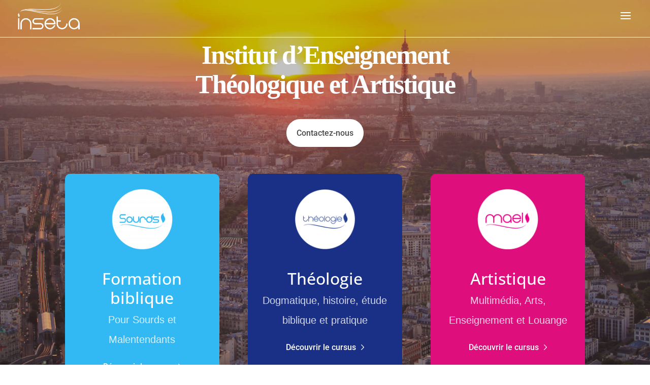

--- FILE ---
content_type: text/css; charset=utf-8
request_url: https://www.inseta.fr/wp-content/cache/min/1/wp-content/themes/Divi-child/style.css?ver=1685172522
body_size: 4
content:
#menu-etudiant .et_pb_text_inner{text-align:center}#menu-etudiant li{display:inline-block;padding:0 14px!important;font-size:14px;font-weight:600;text-transform:uppercase;list-style-type:none;padding:0;text-align:center}#menu-etudiant li a{color:#fff;letter-spacing:1px;text-decoration:none}#menu-etudiant li:before{content:"> ";color:#fff;font-weight:300;letter-spacing:1px}

--- FILE ---
content_type: image/svg+xml
request_url: https://www.inseta.fr/wp-content/uploads/2018/01/valeurs-de-l-ecole.svg
body_size: 441
content:
<?xml version="1.0" encoding="UTF-8"?>
<svg width="110px" height="81px" viewBox="0 0 110 81" version="1.1" xmlns="http://www.w3.org/2000/svg" xmlns:xlink="http://www.w3.org/1999/xlink">
    <!-- Generator: Sketch 48.2 (47327) - http://www.bohemiancoding.com/sketch -->
    <title>Page 1</title>
    <desc>Created with Sketch.</desc>
    <defs>
        <polygon id="path-1" points="0 0 110 0 110 81 2.81741758e-15 81"></polygon>
    </defs>
    <g id="Accueil---Desktop-HD-+" stroke="none" stroke-width="1" fill="none" fill-rule="evenodd" transform="translate(-1032.000000, -1817.000000)">
        <g id="Page-1" transform="translate(1032.000000, 1817.000000)">
            <mask id="mask-2" fill="white">
                <use xlink:href="#path-1"></use>
            </mask>
            <g id="Clip-2"></g>
            <path d="M110,17.4996029 C90.5217617,39.9710087 68.6764754,60.0691025 47.6617947,81 C30.6325955,66.1989674 14.7441423,50.2398729 0,33.1370135 C5.84988819,26.4352661 11.286256,19.3189039 18.3339275,13.8073868 C29.8661568,21.8602065 37.8157306,33.5158856 48.5886509,42.3335981 C63.0262177,28.6119936 77.0894773,14.49722 90.7534757,0 C99.3447192,3.66004766 103.700943,11.5591739 110,17.4996029" id="Fill-1" fill="#1A2F86" mask="url(#mask-2)"></path>
        </g>
    </g>
</svg>

--- FILE ---
content_type: image/svg+xml
request_url: https://www.inseta.fr/wp-content/uploads/2018/01/inseta-mission-ecole-biblique.svg
body_size: 659
content:
<?xml version="1.0" encoding="UTF-8"?>
<svg width="92px" height="87px" viewBox="0 0 92 87" version="1.1" xmlns="http://www.w3.org/2000/svg" xmlns:xlink="http://www.w3.org/1999/xlink">
    <!-- Generator: Sketch 48.2 (47327) - http://www.bohemiancoding.com/sketch -->
    <title>Page 1</title>
    <desc>Created with Sketch.</desc>
    <defs>
        <polygon id="path-1" points="0 0 0 87 92 87 92 1.35357476e-14"></polygon>
    </defs>
    <g id="Accueil---Desktop-HD-+" stroke="none" stroke-width="1" fill="none" fill-rule="evenodd" transform="translate(-327.000000, -1811.000000)">
        <g id="Page-1" transform="translate(327.000000, 1811.000000)">
            <mask id="mask-2" fill="white">
                <use xlink:href="#path-1"></use>
            </mask>
            <g id="Clip-2"></g>
            <path d="M74.9750208,86.8818918 C65.0970858,83.1748194 55.4949209,77.722794 45.6246461,74.0042917 C36.665945,78.9724546 27.925562,82.4433107 19.0166528,87 C16.4198168,84.291132 19.2196503,77.5665864 19.778851,72.4955551 C20.3878435,66.9520911 20.3648626,61.2790891 21.2113239,56.6766805 C14.2749376,48.0624042 6.94787677,42.1265163 0,33.6989271 C10.2609492,30.548106 20.1542048,29.9347055 30.4074938,26.9286621 C36.0569525,18.0172104 39.6572856,8.82001314 45.8084929,0 C50.4199833,8.69809503 56.3222315,17.6019269 60.3630308,26.2162032 C70.7005828,29.9537552 81.662448,29.5194219 92,33.3065032 C84.6039967,40.5453908 78.713239,47.9823954 71.1870108,55.1908036 C71.5010824,65.6109919 73.9830142,76.3550252 74.9750208,86.8818918" id="Fill-1" fill="#1A2F86" mask="url(#mask-2)"></path>
        </g>
    </g>
</svg>

--- FILE ---
content_type: image/svg+xml
request_url: https://www.inseta.fr/wp-content/uploads/2018/01/inseta-fleche-lien.svg
body_size: 401
content:
<?xml version="1.0" encoding="UTF-8"?>
<svg width="6px" height="11px" viewBox="0 0 6 11" version="1.1" xmlns="http://www.w3.org/2000/svg" xmlns:xlink="http://www.w3.org/1999/xlink">
    <!-- Generator: Sketch 48.2 (47327) - http://www.bohemiancoding.com/sketch -->
    <title>Icon</title>
    <desc>Created with Sketch.</desc>
    <defs></defs>
    <g id="Accueil---Desktop-HD-+" stroke="none" stroke-width="1" fill="none" fill-rule="evenodd" transform="translate(-384.000000, -769.000000)">
        <g id="Header-#7" fill="#FFFFFF">
            <g id="#2" transform="translate(150.000000, 460.000000)">
                <g id="Button" transform="translate(125.000000, 304.000000)">
                    <path d="M114.020092,15.9058529 L109.184029,10.9545588 C108.938657,10.7035 108.938657,10.2965 109.184029,10.0454412 L114.020092,5.09414706 C114.14262,4.96861765 114.34157,4.96861765 114.464098,5.09414706 L114.908104,5.54870588 C115.030632,5.67423529 115.030632,5.87773529 114.908104,6.00326471 L110.737733,10.2725588 C110.615205,10.3980882 110.615205,10.6019118 110.737733,10.7271176 L114.908104,14.9967353 C115.030632,15.1222647 115.030632,15.3257647 114.908104,15.4512941 L114.464098,15.9058529 C114.34157,16.0313824 114.14262,16.0313824 114.020092,15.9058529" id="Icon" transform="translate(112.000000, 10.500000) scale(-1, 1) translate(-112.000000, -10.500000) "></path>
                </g>
            </g>
        </g>
    </g>
</svg>

--- FILE ---
content_type: image/svg+xml
request_url: https://www.inseta.fr/wp-content/uploads/2018/01/fleche-select-inseta-grey.svg
body_size: 411
content:
<?xml version="1.0" encoding="UTF-8"?>
<svg width="12px" height="7px" viewBox="0 0 12 7" version="1.1" xmlns="http://www.w3.org/2000/svg" xmlns:xlink="http://www.w3.org/1999/xlink">
    <!-- Generator: Sketch 48.2 (47327) - http://www.bohemiancoding.com/sketch -->
    <title>Icon</title>
    <desc>Created with Sketch.</desc>
    <defs></defs>
    <g id="Accueil---Desktop-HD-+" stroke="none" stroke-width="1" fill="none" fill-rule="evenodd" transform="translate(-411.000000, -771.000000)">
        <g id="Header-#7" fill="#4A4A4A">
            <g id="#2" transform="translate(150.000000, 460.000000)">
                <g id="Button" transform="translate(125.000000, 304.000000)">
                    <path d="M144.020092,15.9058529 L139.184029,10.9545588 C138.938657,10.7035 138.938657,10.2965 139.184029,10.0454412 L144.020092,5.09414706 C144.14262,4.96861765 144.34157,4.96861765 144.464098,5.09414706 L144.908104,5.54870588 C145.030632,5.67423529 145.030632,5.87773529 144.908104,6.00326471 L140.737733,10.2725588 C140.615205,10.3980882 140.615205,10.6019118 140.737733,10.7271176 L144.908104,14.9967353 C145.030632,15.1222647 145.030632,15.3257647 144.908104,15.4512941 L144.464098,15.9058529 C144.34157,16.0313824 144.14262,16.0313824 144.020092,15.9058529" id="Icon" transform="translate(142.000000, 10.500000) scale(-1, 1) rotate(-90.000000) translate(-142.000000, -10.500000) "></path>
                </g>
            </g>
        </g>
    </g>
</svg>